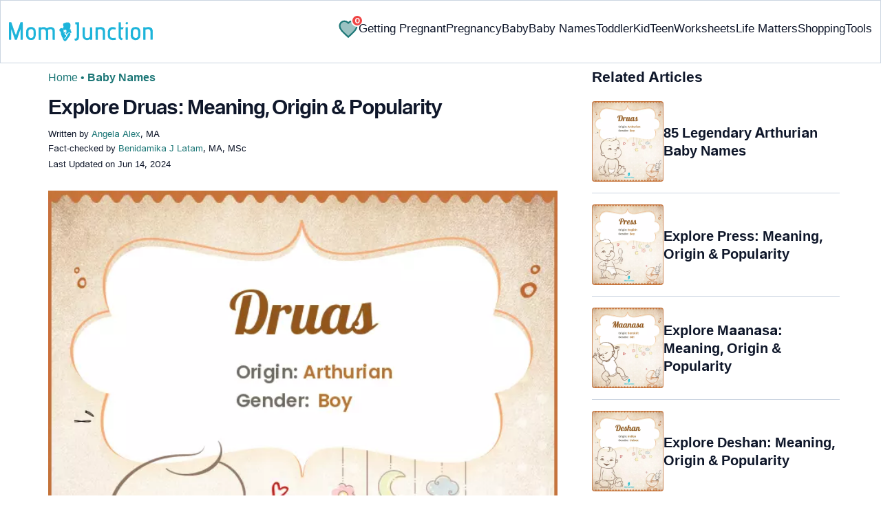

--- FILE ---
content_type: image/svg+xml
request_url: https://cdn2.momjunction.com/wp-content/uploads/static-content/toc-view-all-arrow.svg
body_size: -144
content:
<svg width="12" height="7" viewBox="0 0 12 7" fill="none" xmlns="http://www.w3.org/2000/svg">
<path fill-rule="evenodd" clip-rule="evenodd" d="M11.0156 1.2879L5.7763 6.52696L0.667256 1.41792L1.95516 0.130017L5.7763 3.95168L9.72772 0L11.0156 1.2879Z" fill="#008899"/>
</svg>
